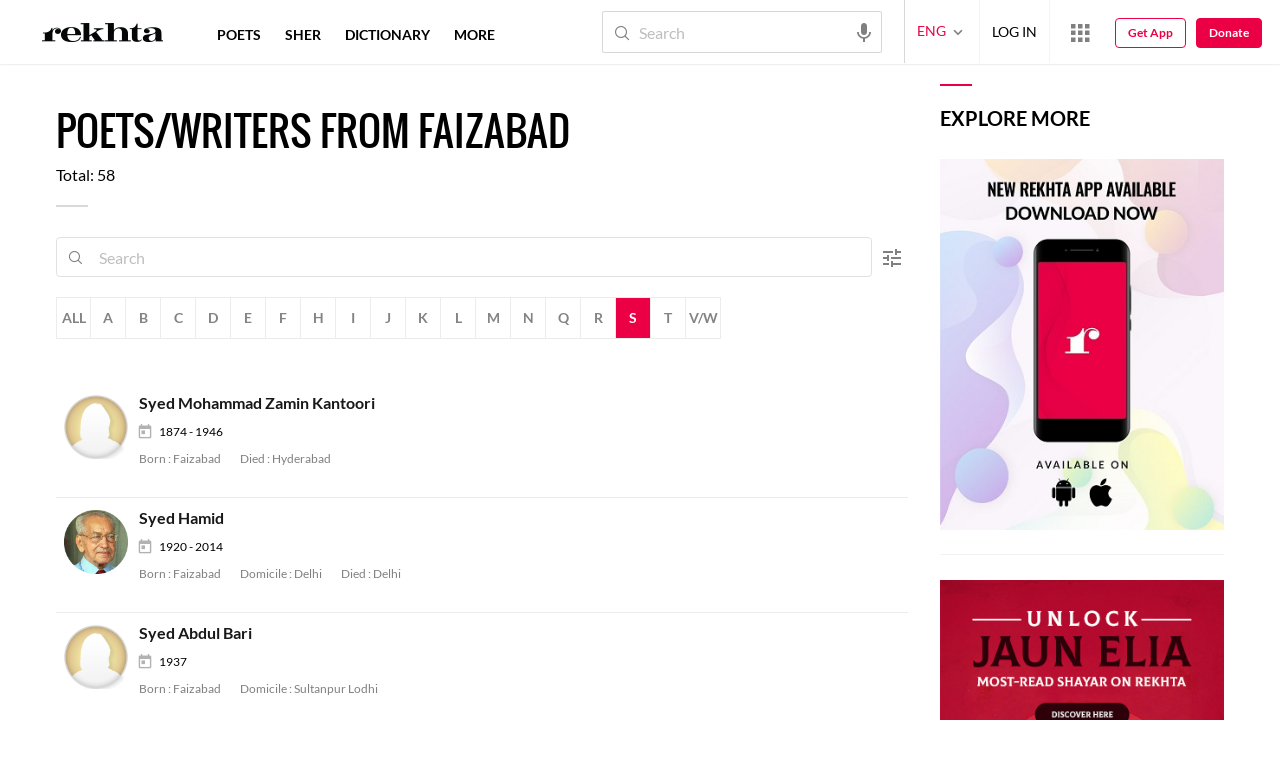

--- FILE ---
content_type: application/x-javascript; charset=utf-8
request_url: https://world.rekhta.org/user/userinfo
body_size: 176
content:
var userInfo = {"Name":null,"ImageUrl":null,"Id":null,"SessionId":"eec940a5-2e6c-4af9-a694-1283e13e3d00","FavCount":0,"GuestUserValue":null,"SearchSessionId":"eec940a5-2e6c-4af9-a694-1283e13e3d00","Email":null,"host":"world.rekhta.org"};